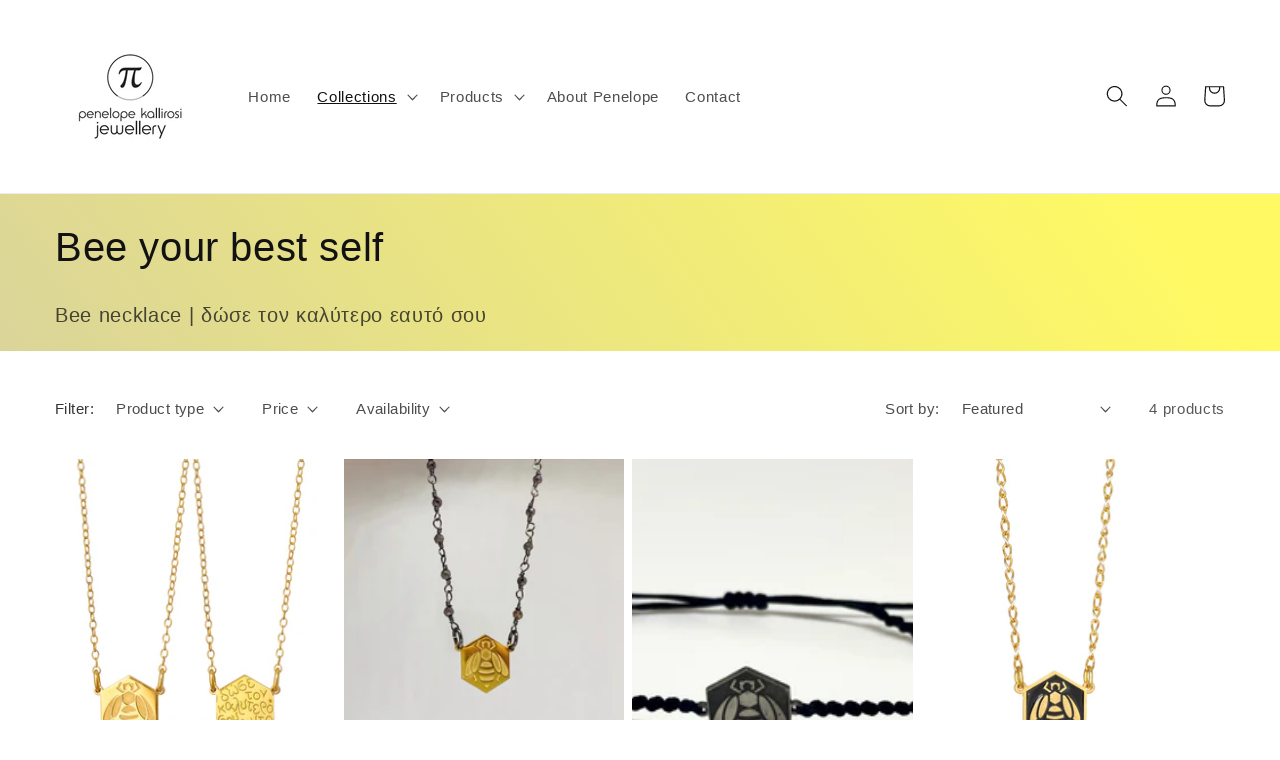

--- FILE ---
content_type: text/javascript
request_url: https://product-options-js.avisplus.io/7312212056.js
body_size: 1951
content:
var optionsConfig = {
                            "enabled": true,
                            "show_cart_discount": false,
                            "css": "\n#avpoptions-container\n                  {\n                    width:100%;\n                    padding: 10px;\n                    \n                    \n                   }#avpoptions-container > div > label\n                  {\n                    display: block;\n                    font-weight: normal;\n                    text-align: left;\n                    vertical-align: middle;\n                    \n                    width: 150px;\n                    font-size: 14px;\n                   }#avpoptions-container > div > label + span\n                  {\n                    display: block;\n                    vertical-align: middle;\n                   }#avpoptions-container input[type=\"text\"], #avpoptions-container input[type=\"number\"], #avpoptions-container select, #avpoptions-container textarea, #avpoptions-container input + span\n                  {\n                    \n                    \n                    font-weight: normal;\n                   }\n\n                   #avpoptions-container input[type=\"text\"], #avpoptions-container input[type=\"number\"], #avpoptions-container select, #avpoptions-container textarea\n                   {\n                     min-width:200px;\n                     padding: 0.75rem 1.5rem;\n                   }\n                   #avpoptions-container .avp-productoptioncheckwrapper {\n                      display: inline-block;\n                      position: relative;\n                      padding-left: 1.75rem;\n                    }\n                    #avpoptions-container .avp-productoptioncheckwrapper > input {\n                      position: absolute;\n                      margin-top: 0.4rem;\n                      margin-left: -1.75rem;\n                    }\n                     #avpoptions-container .avp-productoptionswatch\n                    {\n                        position: relative;\n                    }\n                    #avpoptions-container input:checked + .avp-productoptionswatch::before\n                    {\n                        position: absolute;\n                        left: 3px;\n                        top: 12px;\n                        height: 9px;\n                        width: 3px;\n                        background-color: #ffffff;\n                        content: \"\";\n                        -ms-transform: rotate(-53deg);\n                        -webkit-transform: rotate(-53deg);\n                        transform: translateX(10.6px) rotate(-53deg);\n                        transform-origin: left bottom;\n                    }\n                    #avpoptions-container input:checked + .avp-productoptionswatch::after\n                    {\n                        position: absolute;\n                        left: 5px;\n                        bottom: 8px;\n                        height: 3px;\n                        width: 17px;\n                        background-color: #ffffff;\n                        content: \"\";\n                        -ms-transform: rotate(-54deg);\n                        -webkit-transform: rotate(-54deg);\n                        transform: translateX(10px) rotate(-54deg);\n                        transform-origin: left bottom;\n                    }\n                     #avpoptions-container .avp-productoptionswatchwrapper input[type=\"radio\"]:checked + .avp-productoptionswatch, #avpoptions-container .avp-productoptionswatchwrapper input[type=\"checkbox\"]:checked + .avp-productoptionswatch {\n                      border: 1px solid #fff;\n                      box-shadow: 0px 0px 0px 1px #cccccc70;\n                      }\n\n                      #avpoptions-container\n                        input:checked\n                        + .avp-productoptionswatch-box\n                        .avp-productoptionswatch::before {\n                        position: absolute;\n                        left: 3px;\n                        top: 12px;\n                        height: 9px;\n                        width: 3px;\n                        background-color: #ffffff;\n                        content: \"\";\n                        -ms-transform: rotate(-53deg);\n                        -webkit-transform: rotate(-53deg);\n                        transform: translateX(10.6px) rotate(-53deg);\n                        transform-origin: left bottom;\n                      }\n\n                      #avpoptions-container\n                        input:checked\n                        + .avp-productoptionswatch-box\n                        .avp-productoptionswatch::after {\n                        position: absolute;\n                        left: 5px;\n                        bottom: 8px;\n                        height: 3px;\n                        width: 17px;\n                        background-color: #ffffff;\n                        content: \"\";\n                        -ms-transform: rotate(-54deg);\n                        -webkit-transform: rotate(-54deg);\n                        transform: translateX(10px) rotate(-54deg);\n                        transform-origin: left bottom;\n                      }\n                     #avpoptions-container .avp-productoptionswatchwrapper input[type=\"radio\"]:checked + .avp-productoptionswatch, #avpoptions-container .avp-productoptionswatchwrapper input[type=\"checkbox\"]:checked + .avp-productoptionswatch {\n                      border: 1px solid #fff;\n                      box-shadow: 0px 0px 0px 1px black;\n                  }\n",
                            "shop_id": "7312212056",
                            "text_price_add": "Selection will add {price_add} to the price",
                            "text_customization_cost_for": "Customization Cost for",
                            "text_alert_text_input": "Please add your personalized text before adding this item to cart",
                            "text_alert_number_input": "Please enter a number before adding this item to cart",
                            "text_alert_checkbox_radio_swatches_input": "Please select your options before adding this item to cart",
                            "show_watermark_on_product_page": "",
                            "use_css_version": "",
                            "optionSets": [{"_id":"63d38e163d05da11a625f786","created_at":"2022-09-18T11:28:22.603Z","updated_at":"2022-09-18T11:28:22.603Z","shop_id":"7312212056","option_set_name":"Padlock","all_products":false,"rule_sets":[[{"type":"tag","selector":"customizable"}],[{"type":"tag","selector":"Padlock"}]],"options":[{"_id":"6326fae9596f8ca56678c98d","shop_id":"7312212056","option_id":"hC1ut2GmVBx1jTETKgXgBun6n-Slqf","option_name":"customize it","label_product":"customize it","label_cart":"customization","type":"radio","class_name":"","default_value":"","min":null,"max":null,"min_selections":null,"max_selections":null,"placeholder":"","max_length":null,"allow_multiple":"false","help_text":"","help_text_select":"tooltip","allow_hover_img":"true","option_values":[{"option_id":"","value_id":"JPzERxgkD-Am5-nhKcFVPqPLIa53wy","value":"add letters","price":"4","type":"createcharge","productId":"","productVariationId":"","productName":"","swatch":{"color":"","file_image_url":"","is_color":true}},{"option_id":"","value_id":"vkW3unTZxKn97iGwMwMPolxpLHbPFt","value":"add date","price":"4","type":"createcharge","productId":"","productVariationId":"","productName":"","swatch":{"color":"","file_image_url":"","is_color":true}}],"conditional_logic":{"type":"show","logic":"all","condition_items":[]},"is_option_set":false,"sort":1,"created_at":"2022-09-18T11:03:05.403Z","updated_at":"2022-09-18T13:39:45.578Z","required":false},{"shop_id":"","option_id":"VmxLww56Zv7T-UmXQS7RFxoDs8ayuQ","option_name":"letters","label_product":"type letters (up to 7)","label_cart":"Padlock customizable letters","type":"swatch","class_name":"","default_value":"","min":"","max":"","min_selections":"","max_selections":"","placeholder":"","max_length":"","allow_multiple":"false","allow_hover_img":"true","help_text":"","help_text_select":"tooltip","option_values":[{"option_id":"","value_id":"Rs01wwYpE74Uo0tIuSL0IGDTeg6zqn","value":"Courier new font","price":0,"type":"adjustprice","productId":"","productVariationId":"","productName":"","swatch":{"color":"","is_color":false,"file_image_url":"https://product-options-img.avisplus.io/7312212056/7312212056_1664966121875_DDBDEAjpeg"}}],"conditional_logic":{"type":"show","logic":"all","condition_items":[{"field":"customization","type":"contains","field_label":"customization, \"customize it\"","org_option_values_combobox":[{"value":"add letters","label":"add letters"},{"value":"add date","label":"add date"},{"value":"no","label":"no"}],"filter_option_values_combobox":[{"value":"add letters","label":"add letters"}],"value":"add letters"}]},"is_option_set":false,"input_name":"Swatches","input":"swatch","sort":2},{"shop_id":"","option_id":"0FO2q8RVFwPI00OCILyR3UvnzTeTNx","option_name":"date","label_product":"type date","label_cart":"Padlock customizable date","type":"date","class_name":"","default_value":"","min":"","max":"","min_selections":"","max_selections":"","placeholder":"","max_length":"","allow_multiple":"false","allow_hover_img":"true","help_text":"","help_text_select":"tooltip","option_values":[],"conditional_logic":{"type":"show","logic":"all","condition_items":[{"field":"customization","type":"contains","field_label":"customization, \"customize it\"","org_option_values_combobox":[{"value":"add letters","label":"add letters"},{"value":"add date","label":"add date"},{"value":"no","label":"no"}],"filter_option_values_combobox":[{"value":"add date","label":"add date"}],"value":"add date"}]},"is_option_set":false,"date_format":"DD-MM-YYYY","input_name":"Datetime","input":"date","sort":3}]},{"_id":"632700d6596f8ca56678ca58","created_at":"2022-09-18T11:28:22.603Z","updated_at":"2022-09-18T11:28:22.603Z","shop_id":"7312212056","option_set_name":"Tags","all_products":false,"rule_sets":[[{"type":"tag","selector":"customizable"}]],"options":[{"_id":"6326fae9596f8ca56678c98d","shop_id":"7312212056","option_id":"hC1ut2GmVBx1jTETKgXgBun6n-Slqf","option_name":"customize it","label_product":"customize it","label_cart":"customization","type":"radio","class_name":"","default_value":"","min":null,"max":null,"min_selections":null,"max_selections":null,"placeholder":"","max_length":null,"allow_multiple":"false","help_text":"","help_text_select":"tooltip","allow_hover_img":"true","option_values":[{"option_id":"","value_id":"JPzERxgkD-Am5-nhKcFVPqPLIa53wy","value":"add letters","price":"4","type":"createcharge","productId":"","productVariationId":"","productName":"","swatch":{"color":"","file_image_url":"","is_color":true}},{"option_id":"","value_id":"vkW3unTZxKn97iGwMwMPolxpLHbPFt","value":"add date","price":"4","type":"createcharge","productId":"","productVariationId":"","productName":"","swatch":{"color":"","file_image_url":"","is_color":true}}],"conditional_logic":{"type":"show","logic":"all","condition_items":[]},"is_option_set":false,"sort":1,"created_at":"2022-09-18T11:03:05.403Z","updated_at":"2022-09-18T13:39:45.578Z","required":false},{"shop_id":"","option_id":"5RvX-ZxZqxMQfoNgij9A0lfrPfpiHh","option_name":"letters","label_product":"type letters (up to 7)","label_cart":"customizable letters","type":"swatch","class_name":"","default_value":"","min":"","max":"","min_selections":"","max_selections":"","placeholder":"","max_length":"","allow_multiple":"false","allow_hover_img":"true","help_text":"","help_text_select":"tooltip","option_values":[{"option_id":"","value_id":"Rs01wwYpE74Uo0tIuSL0IGDTeg6zqn","value":"Courier new font","price":0,"type":"adjustprice","productId":"","productVariationId":"","productName":"","swatch":{"color":"","is_color":false,"file_image_url":"https://product-options-img.avisplus.io/7312212056/7312212056_1664966121875_DDBDEAjpeg"}}],"conditional_logic":{"type":"show","logic":"all","condition_items":[{"field":"customization","type":"contains","field_label":"customization, \"customize it\"","org_option_values_combobox":[{"value":"add letters","label":"add letters"},{"value":"add date","label":"add date"},{"value":"no","label":"no"}],"filter_option_values_combobox":[{"value":"add letters","label":"add letters"}],"value":"add letters"}]},"is_option_set":false,"input_name":"Swatches","input":"swatch","sort":2},{"shop_id":"","option_id":"QF5yfHWHEYNlif9Dy35dYAubwk0fV_","option_name":"date","label_product":"type date","label_cart":"customizable date","type":"date","class_name":"","default_value":"","min":"","max":"","min_selections":"","max_selections":"","placeholder":"","max_length":"","allow_multiple":"false","allow_hover_img":"true","help_text":"","help_text_select":"tooltip","option_values":[],"conditional_logic":{"type":"show","logic":"all","condition_items":[{"field":"customization","type":"contains","field_label":"customization, \"customize it\"","org_option_values_combobox":[{"value":"add letters","label":"add letters"},{"value":"add date","label":"add date"},{"value":"no","label":"no"}],"filter_option_values_combobox":[{"value":"add date","label":"add date"}],"value":"add date"}]},"is_option_set":false,"date_format":"DD-MM-YYYY","input_name":"Datetime","input":"date","sort":3}]}]
                          };